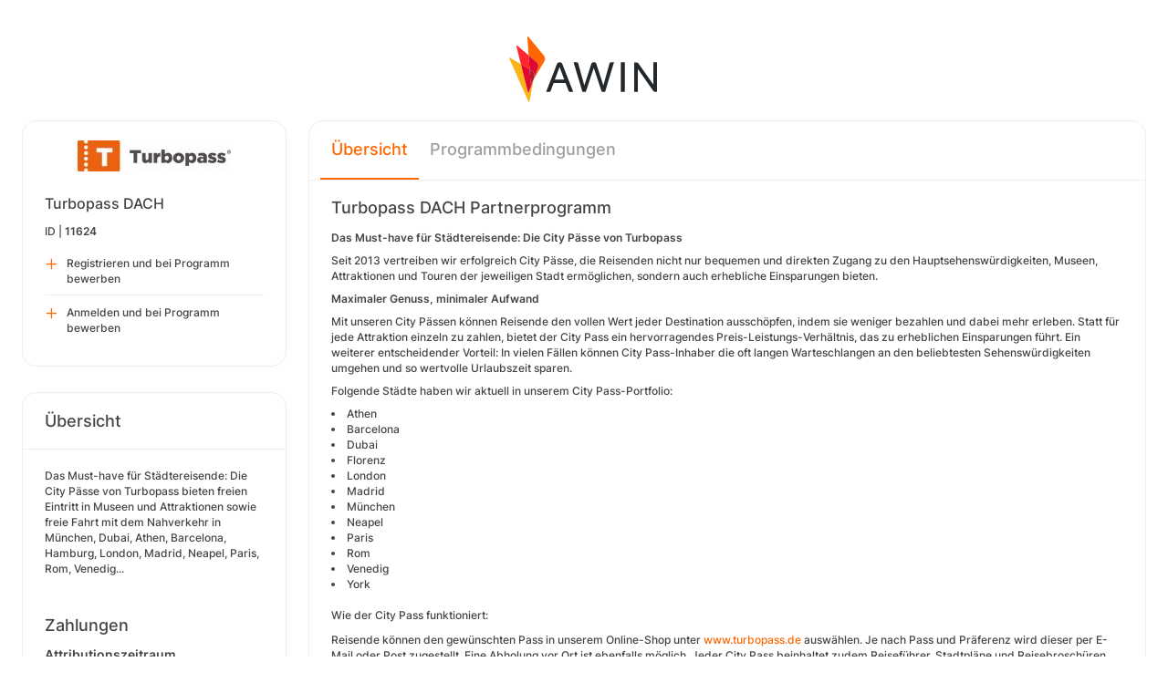

--- FILE ---
content_type: text/html; charset=UTF-8
request_url: https://ui.awin.com/merchant-profile/11624
body_size: 4105
content:
<!DOCTYPE html>
<html>
    <head>
        <title>Awin | Turbopass DACH Partnerprogramm</title>                    <meta name="description" content="Sign up to Turbopass DACH affiliate programme. Das Must-have für Städtereisende: Die City Pässe von Turbopass bieten freien Eintritt in Museen und Attraktionen sowie freie Fahrt mit dem Nahverkehr in München, Dubai, Athen, Barcelona, Hamburg, London, Madrid, Neapel, Paris, Rom, Venedig..."/>
                <meta http-equiv="Content-type" content="text/html;charset=UTF-8">
        <meta name="viewport" content="width=device-width, height=device-height, initial-scale=1">
        <link href="/combine.php?css=reset%2CfontAwesome%2Clegacy-style&amp;t=1768836712&amp;ssl" media="screen" rel="stylesheet"/>
        <link rel="stylesheet" type="text/css" href="https://styleguide.awin.com/dist/awin.css?v=20230926140000" />
        <link rel="shortcut icon" href="/favicon-awin.ico" type="image/x-icon" />
        <!-- Google tag (gtag.js) -->
<script async src="https://www.googletagmanager.com/gtag/js?id=G-FL4D9VNQ5R"></script>
<script nonce="bc6X9DYcW6gPVr7M7jt7lA==">
  window.dataLayer = window.dataLayer || [];
  function gtag(){dataLayer.push(arguments);}
  gtag('js', new Date());
  gtag('config', 'G-FL4D9VNQ5R', {"user_properties":{"user_type":"Customer"},"page_title":"Awin | Turbopass DACH Partnerprogramm"});
</script>                <script id="usercentrics-cmp" src="https://web.cmp.usercentrics.eu/ui/loader.js" data-settings-id="3ZW34PHaKMkCG5" async></script>
    </head>
    <body class="bg-white login-page">

    <div id="container" class="container container-hack">
        <section id="content">

            <!-- logo header -->
            <div class="row">
                <div class="col-lg-4 col-lg-offset-4 text-center logo-login brand-and-icon-logged-out"></div>
            </div>
            <!-- end of logo header -->
            <div class="col-lg-12 margin-top">
                
<div class="row row-widget darwin-profile">
    <div class="col-md-3 col-lg-3 wrapper-widget">
        
<div class="widget padding-LR-null">
    
    <div class="col-lg-12 col-sm-12 col-xs-12">
        <div id="profileDetails" class="margin-top">
            <div id="viewProfilePicture" class="margin-bottom text-center editable">
                <a target="_blank" href="https://www.turbopass.com/de"><img src="https://ui.awin.com/images/upload/merchant/profile/11624.png?1508219490" alt="Turbopass DACH" class="picture" /></a>                <span class="editableIcon"></span>
            </div>
            <h1 id="accountName">Turbopass DACH</h1>
                        <p id="accountId">
                ID |
                <strong>11624</strong>
            </p>
        </div>
    </div>

                    <div class="col-lg-12">
                    <ul id="profileOperations" class="list-group list-group-icons">
                            <li>
                                                                <a class="join list-group-item" href="/publisher-signup/de/awin?advertiser=11624">
                                    <i class="fa-regular fa-plus" aria-hidden="true"></i>
                                                                            <p>Registrieren und bei Programm bewerben</p>
                                                                    </a>
                            </li>

                                                        <li>
                                                                <a class="join list-group-item" href="/user/affiliate-signup/join/merchant/11624">
                                    <i class="fa-regular fa-plus" aria-hidden="true"></i>
                                    <p>Anmelden und bei Programm bewerben</p>
                                </a>
                            </li>
                                                </ul>
                </div>
                </div>
<div class="widget padding-LR-null">
    <div class="header">
        <h2>Übersicht</h2>
            </div>

    <div class="col-lg-12 col-sm-12 col-xs-12">
        <div id="descriptionShort" class="accountDescription inlineTextArea margin-bottom margin-top text-wrap">Das Must-have für Städtereisende: Die City Pässe von Turbopass bieten freien Eintritt in Museen und Attraktionen sowie freie Fahrt mit dem Nahverkehr in München, Dubai, Athen, Barcelona, Hamburg, London, Madrid, Neapel, Paris, Rom, Venedig...</div>

                                    <h2 class="margin-top-lg">Zahlungen</h2>
            <h4>Attributionszeitraum (Cookielaufzeit)</h4>
            <p class="margin-bottom">30 Tage</p>
            </div>
</div>

<div class="widget padding-LR-null">
    <div class="header">
        <h2>Links</h2>
                </div>
    <div class="col-lg-12 col-sm-12 col-xs-12">
                    <div class="list-group list-group-icons">
                                <a href="https&#x3A;&#x2F;&#x2F;www.turbopass.com&#x2F;de" target="_blank" class="list-group-item"><i class="fa-regular fa-globe fa-fw"></i> Website</a>
                        </div>
            </div>
</div>

    </div>
    <div class="col-md-9 col-lg-9 wrapper-widget">
        
                    <ul class="nav nav-tabs">
        
        <li  class="selected"  id="tabNavigation.merchant.profiletabs.overview">
            <a href="/merchant-profile/11624" style="position:initial;"
               class="amplitude-click" data-amplitude-event="" data-amplitude-prop:event_source="" data-amplitude-prop:opened_tab="navigation.merchant.profileTabs.overview">
                Übersicht            </a>
        </li>
    <!--endMarker tabNavigation.merchant.profiletabs.overview-->
        
        <li  id="tabNavigation.merchant.profiletabs.terms">
            <a href="/merchant-profile-terms/11624" style="position:initial;"
               class="amplitude-click" data-amplitude-event="" data-amplitude-prop:event_source="" data-amplitude-prop:opened_tab="navigation.merchant.profileTabs.terms">
                Programmbedingungen            </a>
        </li>
    <!--endMarker tabNavigation.merchant.profiletabs.terms-->
        </ul>
        
        <div class="widget padding-LR-null">
            <div class="row">
                <div class="col-lg-12 col-sm-12">
                    
                    <h2 class="margin-top-sm">
                        Turbopass DACH Partnerprogramm                                                                                                </h2>

                    <div id="descriptionLongContainer">
                        <div id="descriptionLongContentView" class="inlineTextArea ck-editable-icon"><p><strong>Das Must-have für Städtereisende: Die City Pässe von Turbopass</strong></p><p>Seit 2013 vertreiben wir erfolgreich City Pässe, die Reisenden nicht nur bequemen und direkten Zugang zu den Hauptsehenswürdigkeiten, Museen, Attraktionen und Touren der jeweiligen Stadt ermöglichen, sondern auch erhebliche Einsparungen bieten.</p><p><strong>Maximaler Genuss, minimaler Aufwand</strong></p><p>Mit unseren City Pässen können Reisende den vollen Wert jeder Destination ausschöpfen, indem sie weniger bezahlen und dabei mehr erleben. Statt für jede Attraktion einzeln zu zahlen, bietet der City Pass ein hervorragendes Preis-Leistungs-Verhältnis, das zu erheblichen Einsparungen führt. Ein weiterer entscheidender Vorteil: In vielen Fällen können City Pass-Inhaber die oft langen Warteschlangen an den beliebtesten Sehenswürdigkeiten umgehen und so wertvolle Urlaubszeit sparen.</p><p>Folgende Städte haben wir aktuell in unserem City Pass-Portfolio:</p><ul><li>Athen</li><li>Barcelona</li><li>Dubai</li><li>Florenz</li><li>London</li><li>Madrid</li><li>München</li><li>Neapel</li><li>Paris</li><li>Rom</li><li>Venedig</li><li>York<br /><br /><i>Wie der City Pass funktioniert:</i></li></ul><p>Reisende können den gewünschten Pass in unserem Online-Shop unter <a href="https://www.turbopass.de">www.turbopass.de</a> auswählen. Je nach Pass und Präferenz wird dieser per E-Mail oder Post zugestellt. Eine Abholung vor Ort ist ebenfalls möglich. Jeder City Pass beinhaltet zudem Reiseführer, Stadtpläne und Reisebroschüren mit praktischen Insidertipps.</p><p> </p><p><i><strong><u>Ihre Vorteile als Turbopass-Publisher:</u></strong></i></p><ul><li>Überdurchschnittlicher Warenkorb von mehr als 230,00 EUR (durchschnittlich buchen zwei Personen für mindestens 2-3 Tage)</li><li>Attraktive Provisionen von mindestens 6%</li><li>Hohe Relevanz bei nationaler und internationaler Reisezielgruppe</li><li>Perfekte Ergänzung zu Ihren Reiseberichten oder Ihren Buchungsangeboten wie Flug, Hotel und Übernachtung</li><li>Ein kompetentes Affiliate-Team mit schneller Antwortzeit - schreiben Sie uns unter <a href="mailto:affiliate@turbopass.com"><strong>affiliate@turbopass.com</strong></a></li></ul></div>

                        <div class="profile-overview-document-editor document-editor hidden">
                <div class="document-editor__toolbar"></div>
                <div class="document-editor__editable-container">
                   <div class="document-editor__editable editable">
                    </div>
                </div>
            </div>


            <div id="descriptionLongContent" class="inlineTextArea hidden">
                <div id="descriptionLong_edit">
                 <input type="hidden" class="descriptionLongInputText" name="descriptionLong" id="descriptionLong"/>
                     <div class="inlineActionBox">
                         <span class="inlineSave">
                            <i class="fa-regular fa-check fa-2x pointer"></i>
                         </span>
                         <span class="inlineCancel">
                            <i class="fa-regular fa-xmark fa-2x pointer ml-sm"></i>
                         </span>
                     </div>
                </div>
            </div>
                    </div>

                    
                                    </div>
            </div>
        </div>


        <!-- Partner Recommendations Section -->
            </div>
</div>
            </div>

            <!-- language switcher -->
            <div class="row">
                <div class="col-lg-8 col-lg-offset-2">
                    <ul id="availableLanguages" class="list-inline text-center">
                                                                                    <li id="da_DK">
                                    <a href="/merchant-profile/11624?setLocale=da_DK">
                                        Dansk                                    </a>
                                </li>
                                                                                                                <li id="de_DE" class="active">
                                    Deutsch<sup>*</sup>                                </li>
                                                                                                                <li id="en_GB">
                                    <a href="/merchant-profile/11624?setLocale=en_GB">
                                        English (UK)                                    </a>
                                </li>
                                                                                                                <li id="en_US">
                                    <a href="/merchant-profile/11624?setLocale=en_US">
                                        English (USA)                                    </a>
                                </li>
                                                                                                                <li id="es_ES">
                                    <a href="/merchant-profile/11624?setLocale=es_ES">
                                        Español                                    </a>
                                </li>
                                                                                                                <li id="fr_FR">
                                    <a href="/merchant-profile/11624?setLocale=fr_FR">
                                        Français                                    </a>
                                </li>
                                                                                                                <li id="it_IT">
                                    <a href="/merchant-profile/11624?setLocale=it_IT">
                                        Italiano                                    </a>
                                </li>
                                                                                                                <li id="nl_NL">
                                    <a href="/merchant-profile/11624?setLocale=nl_NL">
                                        Nederlands                                    </a>
                                </li>
                                                                                                                <li id="nb_NO">
                                    <a href="/merchant-profile/11624?setLocale=nb_NO">
                                        Norsk                                    </a>
                                </li>
                                                                                                                <li id="pl_PL">
                                    <a href="/merchant-profile/11624?setLocale=pl_PL">
                                        Polski                                    </a>
                                </li>
                                                                                                                <li id="pt_BR">
                                    <a href="/merchant-profile/11624?setLocale=pt_BR">
                                        Português (Brasil)                                    </a>
                                </li>
                                                                                                                <li id="sv_SE">
                                    <a href="/merchant-profile/11624?setLocale=sv_SE">
                                        Svenska                                    </a>
                                </li>
                                                                        </ul>
                                            <p class="text-center text-light">
                            <small>* Einige Seiten sind momentan leider nur auf Englisch verfügbar.</small>
                        </p>
                                    </div>
            </div>
            <!-- end of language switcher -->

            <div class="footer-push"></div>
        </section>
    </div>

    <div class="footer-login">
    </div>
    <div id="footer">
    <a target="_blank" href="https://www.awin.com/gb/privacy">
    Datenschutzrichtlinie</a> |
    <a target="_blank" href="/legal-docs/user-agreement">
    Benutzervereinbarung</a> |
    <a target="_blank" href="http://www.awin.com">&copy; AWIN LTD 2026</a>
</div>

<script type="text/javascript" src="https://www.dwin1.com/29325.js" defer></script>
    <script src="https://cdnjs.cloudflare.com/ajax/libs/jquery/3.7.1/jquery.min.js" integrity="sha512-v2CJ7UaYy4JwqLDIrZUI/4hqeoQieOmAZNXBeQyjo21dadnwR+8ZaIJVT8EE2iyI61OV8e6M8PP2/4hpQINQ/g==" crossorigin="anonymous" referrerpolicy="no-referrer"></script>
<script src="https://cdnjs.cloudflare.com/ajax/libs/jqueryui/1.13.3/jquery-ui.min.js" integrity="sha512-Ww1y9OuQ2kehgVWSD/3nhgfrb424O3802QYP/A5gPXoM4+rRjiKrjHdGxQKrMGQykmsJ/86oGdHszfcVgUr4hA==" crossorigin="anonymous" referrerpolicy="no-referrer"></script>
<script src="https://cdnjs.cloudflare.com/ajax/libs/jqueryui/1.11.4/i18n/jquery-ui-i18n.min.js" integrity="sha512-zZ27MiE6yuwkKbHnJ/7ATQF/7l+Jwk5jSxgmLJ1SS5QJexaYswmP3OKBPDVMfM8TlSOudAKHTWH2UtS+0LDddw==" crossorigin="anonymous" referrerpolicy="no-referrer"></script>

        <script src="https://cdnjs.cloudflare.com/ajax/libs/jquery-migrate/3.4.1/jquery-migrate.min.js" integrity="sha512-KgffulL3mxrOsDicgQWA11O6q6oKeWcV00VxgfJw4TcM8XRQT8Df9EsrYxDf7tpVpfl3qcYD96BpyPvA4d1FDQ==" crossorigin="anonymous" referrerpolicy="no-referrer"></script>

    <script type="text/javascript" nonce="bc6X9DYcW6gPVr7M7jt7lA==">i18n = {"locale":"de_DE","currencyCode":"GBP","supportedLocales":["de_DE","it_IT","en_GB","nl_NL","en_US","pl_PL","es_ES","pt_BR","fr_FR","sv_SE","da_DK","nb_NO","te_ST","aa_DJ"],"dictionaryUrl":"\/translate\/xhr-lang-file"}</script>

    <script src="/combine.php?js=dwin%2Ci18n%2Cawin%2Cuser%2FawinLanguageSwitcher%2Ccookie%2Caccount&amp;t=1768836712&amp;ssl"></script>

    <script src="/combine.php?js=fileUpload%2Cfilestyle%2Caccount%2Fprofile%2Cmerchant%2Fprofile%2Cmaxlength%2Cmembership%2Fmodal%2Cuser%2FactivityStream&amp;t=1768836712&amp;ssl"></script>
        <script type="text/javascript" nonce="bc6X9DYcW6gPVr7M7jt7lA==">
if (typeof DWIN.jQuery != 'undefined') {
        DWIN.jQuery(function($) {
DWIN.MerchantProfile.init();
DWIN.AwinLanguageSwitcher.init();
DWIN.setDomain('https://ui.awin.com');
    });
};
</script>
    </body>
</html>
